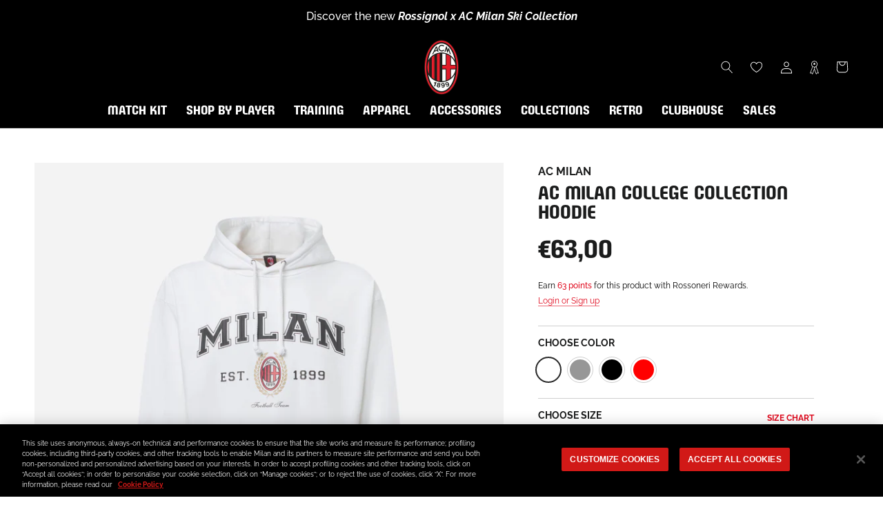

--- FILE ---
content_type: text/html; charset=utf-8
request_url: https://store.acmilan.com/en/tools/tabarnapp-ad/v1_1/default,dealIds/smart_cart_liquid.ejs?EUR12345905&tabarnapp
body_size: -623
content:

{
"isStaffMember":false,
"now": "2026-01-14 04:05",
"prod_extra":{"0":{}
},
"prod_col": {"0":[]
  },"has_carthook":false,"currency":"EUR","money_format":"€{{amount_with_comma_separator}}","money_with_currency_format":"€{{amount_with_comma_separator}}","cbt":"default,dealIds"
}


--- FILE ---
content_type: text/json
request_url: https://conf.config-security.com/model
body_size: 86
content:
{"title":"recommendation AI model (keras)","structure":"release_id=0x4b:7f:78:64:23:50:29:6f:42:47:5b:33:6d:78:71:6e:68:4d:5f:36:57:2e:41:36:71:48:4c:79:4f;keras;a8ygqxdqlrntc8ko0c6damogscjukznyn1rhhs5gt2lm9o9s421yfrzi1knxif018c0xnca2","weights":"../weights/4b7f7864.h5","biases":"../biases/4b7f7864.h5"}

--- FILE ---
content_type: text/javascript; charset=utf-8
request_url: https://store.acmilan.com/en/cart/update.js?_tbn_ignored&tabarnapp
body_size: 364
content:
{"token":"hWN7aCYMvmYZ0dFcIjGtpAW2?key=64bbfc35b460939f6830e733b8889511","note":null,"attributes":{},"original_total_price":0,"total_price":0,"total_discount":0,"total_weight":0.0,"item_count":0,"items":[],"requires_shipping":false,"currency":"EUR","items_subtotal_price":0,"cart_level_discount_applications":[],"discount_codes":[],"items_changelog":{"added":[]}}